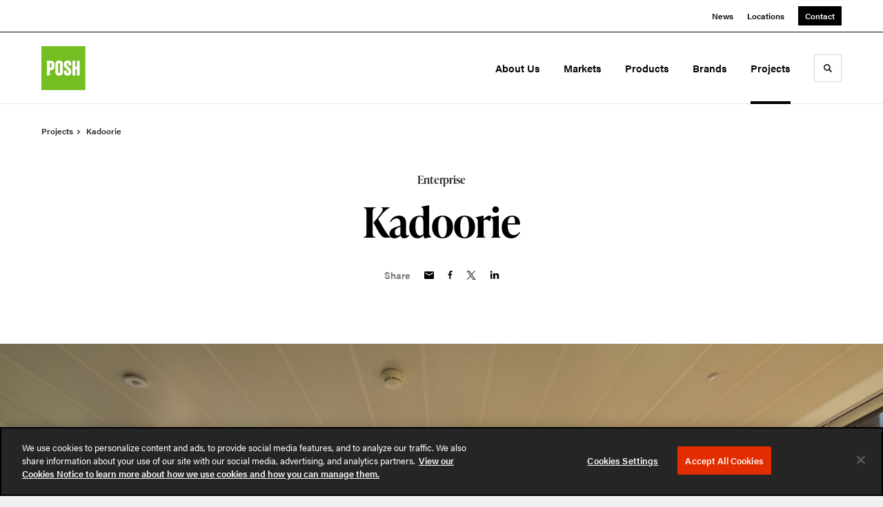

--- FILE ---
content_type: text/html; charset=utf-8
request_url: https://www.posh.com.hk/projects/kadoorie
body_size: 85485
content:





<!DOCTYPE html>
<html lang="en" class="                ">

    
    <head>

    
          

    <!-- Google Tag Manager -->
    <script>(function(w,d,s,l,i){w[l]=w[l]||[];w[l].push({'gtm.start':
    new Date().getTime(),event:'gtm.js'});var f=d.getElementsByTagName(s)[0],
    j=d.createElement(s),dl=l!='dataLayer'?'&l='+l:'';j.async=true;j.src=
    'https://www.googletagmanager.com/gtm.js?id='+i+dl+ '&gtm_auth=wHBDqGHx4loPgfoAIWBlFA&gtm_preview=env-2&gtm_cookies_win=x';f.parentNode.insertBefore(j,f);
    })(window,document,'script','dataLayer','GTM-WXHRBXZ');</script>
    <!-- End Google Tag Manager -->

    

    

<!-- Meta -->

<meta charset="UTF-8">
<meta name="viewport" content="width=device-width, initial-scale=1.0">
<meta http-equiv="X-UA-Compatible" content="ie=edge">

<meta name="keywords" content="POSH Office Systems, Hong Kong, Office Furniture, Contract Furniture, Furniture Dealer, Herman Miller"><meta name="referrer" content="no-referrer-when-downgrade"><meta name="robots" content="all"><meta content="en_US" property="og:locale"><meta content="POSH" property="og:site_name"><meta content="website" property="og:type"><meta content="https://www.posh.com.hk/projects/kadoorie" property="og:url"><meta content="Herman Miller Dealer" property="og:title"><meta content="https://hmdp-poshhk.nyc3.cdn.digitaloceanspaces.com/production/primaryImages/_1200x630_crop_center-center_82_none/DSC_0805.jpg?mtime=1680618890" property="og:image"><meta content="1200" property="og:image:width"><meta content="630" property="og:image:height"><meta content="DSC 0805" property="og:image:alt"><meta content="https://www.linkedin.com/company/millerknoll/mycompany/" property="og:see_also"><meta content="https://www.instagram.com/hermanmillerasia/" property="og:see_also"><meta content="https://www.facebook.com/HermanMillerAsiaPacific" property="og:see_also"><meta name="twitter:card" content="summary_large_image"><meta name="twitter:creator" content="@"><meta name="twitter:title" content="Herman Miller Dealer"><meta name="twitter:image" content="https://hmdp-poshhk.nyc3.cdn.digitaloceanspaces.com/production/primaryImages/_800x418_crop_center-center_82_none/DSC_0805.jpg?mtime=1680618890"><meta name="twitter:image:width" content="800"><meta name="twitter:image:height" content="418"><meta name="twitter:image:alt" content="DSC 0805">

<!-- Title -->
<title>Herman Miller Dealer | POSH</title>

          
<!-- Links -->
<link href="https://www.posh.com.hk/projects/kadoorie" rel="canonical"><link href="https://www.posh.com.hk/" rel="home"><link type="text/plain" href="https://www.posh.com.hk/humans.txt" rel="author">


<!-- Icon -->
        <link type="image/png" href="https://hmdp-poshhk.nyc3.cdn.digitaloceanspaces.com/production/company/_192x192_crop_center-center_100_none/158648/logo.png" rel="icon" sizes="192x192">
        <link type="image/png" href="https://hmdp-poshhk.nyc3.cdn.digitaloceanspaces.com/production/company/_48x48_crop_center-center_100_none/158648/logo.png" rel="icon" sizes="48x48">
        <link type="image/png" href="https://hmdp-poshhk.nyc3.cdn.digitaloceanspaces.com/production/company/_32x32_crop_center-center_100_none/158648/logo.png" rel="icon" sizes="32x32">
        <link type="image/png" href="https://hmdp-poshhk.nyc3.cdn.digitaloceanspaces.com/production/company/_16x16_crop_center-center_100_none/158648/logo.png" rel="icon" sizes="16x16">
<!-- Apple Touch Icon -->
        <link type="image/png" href="https://hmdp-poshhk.nyc3.cdn.digitaloceanspaces.com/production/company/_180x180_crop_center-center_100_none/158648/logo.png" rel="apple-touch-icon" sizes="180x180">


          
<!-- json-LD -->
<script type="application/ld+json">{"@context":"https://schema.org","@graph":[{"@type":"WebPage","author":{"@id":"https://www.posh.com.hk#identity"},"copyrightHolder":{"@id":"https://www.posh.com.hk#identity"},"copyrightYear":"2023","creator":{"@id":"https://www.posh.com.hk#creator"},"dateModified":"2025-10-16T01:02:59+08:00","datePublished":"2023-04-04T22:34:00+08:00","headline":"Herman Miller Dealer","image":{"@type":"ImageObject","url":"https://hmdp-poshhk.nyc3.cdn.digitaloceanspaces.com/production/primaryImages/_1200x630_crop_center-center_82_none/DSC_0805.jpg?mtime=1680618890"},"inLanguage":"en-us","mainEntityOfPage":"https://www.posh.com.hk/projects/kadoorie","name":"Herman Miller Dealer","publisher":{"@id":"https://www.posh.com.hk#creator"},"url":"https://www.posh.com.hk/projects/kadoorie"},{"@id":"https://www.posh.com.hk#identity","@type":"ProfessionalService","address":{"@type":"PostalAddress","addressCountry":"HK","addressLocality":"Wan Chai","addressRegion":"HK","streetAddress":"Rm 4707-13, 47/F, Hopewell Centre, 183 Queen's Road East,"},"alternateName":"POSH Office Systems","description":"As a Herman Miller owned and certified dealer, POSH Office Systems (Hong Kong) Ltd. is a leading provider of furniture solutions for the Hong Kong market, catering to commercial, education, government and healthcare environments. We are committed to providing consistent, high-quality, professional services to our international and local clients, helping them create the spaces they need to achieve and sustain business prosperity. Our services include furniture planning, project management, delivery and installation.","email":"HKSalesEnquiry@posh.com.hk","geo":{"@type":"GeoCoordinates","latitude":"22.27470430","longitude":"114.17180500"},"image":{"@type":"ImageObject","height":"600","url":"https://www.posh.com.hk/uploads/logos/POSH-Logo.png","width":"600"},"logo":{"@type":"ImageObject","height":"60","url":"https://hmdp-poshhk.nyc3.cdn.digitaloceanspaces.com/production/logos/_600x60_fit_center-center_82_none/POSH-Logo.png?mtime=1629224437","width":"60"},"name":"POSH Office Systems (HK) Ltd.","priceRange":"$$$$","sameAs":["https://www.facebook.com/HermanMillerAsiaPacific","https://www.instagram.com/hermanmillerasia/","https://www.linkedin.com/company/millerknoll/mycompany/"],"url":"https://www.posh.com.hk"},{"@id":"http://mightyinthemidwest.com#creator","@type":"LocalBusiness","address":{"@type":"PostalAddress","addressCountry":"United States","addressLocality":"Grand Rapids","addressRegion":"MI","postalCode":"49503","streetAddress":"50 Louis St NW #520"},"alternateName":"Mighty","description":"Mighty is a digital strategy, design, and technology agency. We're a team of strategists, designers, and web technologists, here to help you find clarity and craft websites and digital products that effectively connect people to meaningful content. In partnership with MillerKnoll, we've developed and operated the MillerKnoll Dealer Platform (https://mkdealerplatform.com) since 2014, a robust custom website platform for 40+ MillerKnoll contract furniture dealers.","email":"hello@mightyinthemidwest.com","founder":"Cliff Wegner","foundingDate":"2007-08-01","foundingLocation":"Grand Rapids, MI","geo":{"@type":"GeoCoordinates","latitude":"42.9637494","longitude":"-85.6724149"},"image":{"@type":"ImageObject","height":"119","url":"https://hmdp-poshhk.nyc3.cdn.digitaloceanspaces.com/production/company/Mighty-Brand-Image.png","width":"119"},"logo":{"@type":"ImageObject","height":"60","url":"https://hmdp-poshhk.nyc3.cdn.digitaloceanspaces.com/production/company/_600x60_fit_center-center_82_none/Mighty-Brand-Image.png?mtime=1680710659","width":"60"},"name":"Mighty Co.","openingHoursSpecification":[{"@type":"OpeningHoursSpecification","closes":"17:00:00","dayOfWeek":["Monday"],"opens":"09:00:00"},{"@type":"OpeningHoursSpecification","closes":"17:00:00","dayOfWeek":["Tuesday"],"opens":"09:00:00"},{"@type":"OpeningHoursSpecification","closes":"17:00:00","dayOfWeek":["Wednesday"],"opens":"09:00:00"},{"@type":"OpeningHoursSpecification","closes":"17:00:00","dayOfWeek":["Thursday"],"opens":"09:00:00"},{"@type":"OpeningHoursSpecification","closes":"17:00:00","dayOfWeek":["Friday"],"opens":"09:00:00"}],"priceRange":"$$$","telephone":"(616) 222-0778","url":"http://mightyinthemidwest.com"},{"@type":"BreadcrumbList","description":"Breadcrumbs list","itemListElement":[{"@type":"ListItem","item":"https://www.posh.com.hk/","name":"Homepage","position":1},{"@type":"ListItem","item":"https://www.posh.com.hk/projects","name":"Projects","position":2},{"@type":"ListItem","item":"https://www.posh.com.hk/projects/kadoorie","name":"Kadoorie","position":3}],"name":"Breadcrumbs"}]}</script>

          
<!-- CSS -->


                        <link rel="stylesheet" href="https://use.typekit.net/kor8pzo.css" crossorigin="anonymous">

        

        <link rel="stylesheet" href="https://www.posh.com.hk//dist/assets/millerknoll-BpA0rlRg.css">

<style>

:root {
    --abc:#FFFFFF;


}

body {
    background-color: #f1f1f1 !important;}

</style>


          
<!-- js -->




    <!-- Fathom - beautiful, simple website analytics -->
    <script src="https://cdn.usefathom.com/script.js" data-site="ULNEQVPI" data-cookieconsent="ignore" defer></script>
    <!-- / Fathom -->

        <script>window.passwordpolicy = {"showStrengthIndicator":true};</script>

    </head>

    
    <body>

    
        

        

    <!-- Google Tag Manager (noscript) -->
    <noscript><iframe src="https://www.googletagmanager.com/ns.html?id=GTM-WXHRBXZ&gtm_auth=wHBDqGHx4loPgfoAIWBlFA&gtm_preview=env-2&gtm_cookies_win=x"
    height="0" width="0" style="display:none;visibility:hidden"></iframe></noscript>
    <!-- End Google Tag Manager (noscript) -->


    
<!-- browser notifications -->

<noscript>
    <div class="o-container">
        <div class="c-noscript-notification">
            <p>
                <strong>JavaScript is not enabled!</strong>
                <br>This website requires your browser to have JavaScript enabled.
                Check <a href="http://enable-javascript.com" target="_blank" rel="noopener">enable-javascript.com</a> for instructions on how to enable JavaScript in your web browser.
            </p>
        </div>
    </div>
</noscript>

<!-- content -->

        
<nav class="c-skip-nav">

    


<a
         class="c-button || c-skip-nav__link" href="#kadoorie-page" title="Skip to Content" >

        <span class="c-button__text">Skip to Content</span>

        
</a>

    


<a
         class="c-button || c-skip-nav__link" href="#skip-to-footer" title="Skip to Footer" >

        <span class="c-button__text">Skip to Footer</span>

        
</a>

</nav>

<div class="o-site-container o-container">

        <div class="c-header__oob" data-module-sub-nav-toggle></div>
    <header class="o-header c-header">
        

<nav class="c-header__utility">
    <ul class="c-header__utility--contact">
        
                            <li>
                    


<a
         class="c-link" href="https://www.posh.com.hk/news" title="News" >

        <span class="c-link__text">News</span>

        
</a>
                </li>
            
        
                            <li>
                    


<a
         class="c-link" href="https://www.posh.com.hk/locations" title="Locations" >

        <span class="c-link__text">Locations</span>

        
</a>
                </li>
            
        
                            <li>
                    


<a
         class="c-button || -is-color-primary -is-small" href="https://www.posh.com.hk/contact" title="Contact" >

        <span class="c-button__text">Contact</span>

        
</a>
                </li>
            
            </ul>
</nav>

        
<div class="c-header__elements">

        
        <a href="/" title="POSH Office Systems (HK) Ltd." class="c-header__logo">
        
<img  src="https://hmdp-poshhk.nyc3.cdn.digitaloceanspaces.com/production/company/logo.svg" alt="POSH Office Systems (HK) Ltd." draggable="false" />
    </a>

            
                
                    
        
        <nav class="c-header__navigation -is-right-aligned">

                <ul class="js-sub-nav">

            
                                                                
                                                                                                                    
                                                                                                                                                                                                                                                                                                        
                
                <li class="">
                    


<a
         class="c-link -is-caret--right || c-header__navigation-link js-sub-nav" href="https://www.posh.com.hk/about" title="About Us"  data-module-sub-nav-toggle data-menu-target=about >

        <span class="c-link__text">About Us</span>

                <svg width="4" height="7" fill="currentColor" class="" enable-background="new 0 0 4 7" viewBox="0 0 4 7" xmlns="http://www.w3.org/2000/svg"><path clip-rule="evenodd" d="m0 5.9.9 1.1 3.1-3.5-3.1-3.5-.9 1.1 2.2 2.4z" fill-rule="evenodd"/></svg>
    
</a>
                </li>

            
                                                                
                                                                                                                    
                                                                                                                                                                                                                                                                                                        
                
                <li class="">
                    


<a
         class="c-link -is-caret--right || c-header__navigation-link js-sub-nav" href="https://www.posh.com.hk/markets" title="Markets"  data-module-sub-nav-toggle data-menu-target=markets >

        <span class="c-link__text">Markets</span>

                <svg width="4" height="7" fill="currentColor" class="" enable-background="new 0 0 4 7" viewBox="0 0 4 7" xmlns="http://www.w3.org/2000/svg"><path clip-rule="evenodd" d="m0 5.9.9 1.1 3.1-3.5-3.1-3.5-.9 1.1 2.2 2.4z" fill-rule="evenodd"/></svg>
    
</a>
                </li>

            
                                                                
                                                                            
                
                <li class="">
                    


<a
         class="c-link -is-caret--right || c-header__navigation-link js-sub-nav" href="https://www.posh.com.hk/products" title="Products"  data-module-sub-nav-toggle data-menu-target=products >

        <span class="c-link__text">Products</span>

                <svg width="4" height="7" fill="currentColor" class="" enable-background="new 0 0 4 7" viewBox="0 0 4 7" xmlns="http://www.w3.org/2000/svg"><path clip-rule="evenodd" d="m0 5.9.9 1.1 3.1-3.5-3.1-3.5-.9 1.1 2.2 2.4z" fill-rule="evenodd"/></svg>
    
</a>
                </li>

            
                                                                
                                                                            
                
                <li class="">
                    


<a
         class="c-link || c-header__navigation-link" href="https://www.posh.com.hk/brands" title="Brands" >

        <span class="c-link__text">Brands</span>

        
</a>
                </li>

            
                                                                
                                                                            
                
                <li class="-is-last-desktop">
                    


<a
         class="c-link -is-caret--right || c-header__navigation-link js-sub-nav -is-active" href="https://www.posh.com.hk/projects" title="Projects"  data-module-sub-nav-toggle data-menu-target=projects >

        <span class="c-link__text">Projects</span>

                <svg width="4" height="7" fill="currentColor" class="" enable-background="new 0 0 4 7" viewBox="0 0 4 7" xmlns="http://www.w3.org/2000/svg"><path clip-rule="evenodd" d="m0 5.9.9 1.1 3.1-3.5-3.1-3.5-.9 1.1 2.2 2.4z" fill-rule="evenodd"/></svg>
    
</a>
                </li>

            
                        
                <li class="-is-mobile-only">
                    


<a
         class="c-link || c-header__navigation-link" href="https://www.posh.com.hk/news" title="News" >

        <span class="c-link__text">News</span>

        
</a>
                </li>

            
                <li class="-is-mobile-only">
                    


<a
         class="c-link || c-header__navigation-link" href="https://www.posh.com.hk/locations" title="Locations" >

        <span class="c-link__text">Locations</span>

        
</a>
                </li>

            
                <li class="-is-mobile-only">
                    


<a
         class="c-link || c-header__navigation-link" href="https://www.posh.com.hk/contact" title="Contact" >

        <span class="c-link__text">Contact</span>

        
</a>
                </li>

            
        </ul>
    </nav>

        <div class="c-header__search-frame">
        <button
        class="c-header__search-toggle"
        data-module-search-toggle
        data-module-sub-nav-toggle
        aria-label="Toggle Search"
        title="Toggle Search"
        aria-labelledby="search-toggle-label">
            <span class="sr-only" id="search-toggle-label">Toggle search</span>
            <svg width="16" height="16" fill="currentColor" class="-search" viewBox="0 0 16 16" xmlns="http://www.w3.org/2000/svg"><path d="m15.78 13.84-3.78-3.84a6.3 6.3 0 0 0 1-3.5 6.35 6.35 0 0 0 -.87-3.27 6.67 6.67 0 0 0 -2.36-2.36 6.35 6.35 0 0 0 -3.27-.87 6.35 6.35 0 0 0 -3.27.87 6.67 6.67 0 0 0 -2.36 2.36 6.35 6.35 0 0 0 -.87 3.27 6.35 6.35 0 0 0 .87 3.27 6.67 6.67 0 0 0 2.36 2.36 6.35 6.35 0 0 0 3.27.87 6.3 6.3 0 0 0 3.5-1l3.81 3.81a.76.76 0 0 0 1.07 0l.87-.87a.76.76 0 0 0 0-1.07zm-5.78-5.32a4.11 4.11 0 1 1 .53-2 4 4 0 0 1 -.53 2z"/></svg>
            <svg width="16" height="16" fill="currentColor" class="-close" enable-background="new 0 0 16 16" viewBox="0 0 16 16" xmlns="http://www.w3.org/2000/svg"><path clip-rule="evenodd" d="m16 1.3-1.3-1.3-6.7 6.7-6.7-6.7-1.3 1.3 6.7 6.7-6.7 6.7 1.3 1.3 6.7-6.7 6.7 6.7 1.3-1.3-6.7-6.7z" fill-rule="evenodd"/></svg>
        </button>
    </div>

        <div class="c-header__search">
        <form action="/search" method="get">
            <label>
                <span class="u-screen-reader-text">Search Input</span>
                <input type="text" value="" class="c-header__search-field" name="q" placeholder="Search" />
            </label>
            <button class="c-header__search-submit">
                <span>Search</span>
                <svg width="16" height="16" fill="currentColor" class="" viewBox="0 0 16 16" xmlns="http://www.w3.org/2000/svg"><path d="m15.78 13.84-3.78-3.84a6.3 6.3 0 0 0 1-3.5 6.35 6.35 0 0 0 -.87-3.27 6.67 6.67 0 0 0 -2.36-2.36 6.35 6.35 0 0 0 -3.27-.87 6.35 6.35 0 0 0 -3.27.87 6.67 6.67 0 0 0 -2.36 2.36 6.35 6.35 0 0 0 -.87 3.27 6.35 6.35 0 0 0 .87 3.27 6.67 6.67 0 0 0 2.36 2.36 6.35 6.35 0 0 0 3.27.87 6.3 6.3 0 0 0 3.5-1l3.81 3.81a.76.76 0 0 0 1.07 0l.87-.87a.76.76 0 0 0 0-1.07zm-5.78-5.32a4.11 4.11 0 1 1 .53-2 4 4 0 0 1 -.53 2z"/></svg>
            </button>
        </form>
    </div>

        <button class="c-header__burger" data-module-nav-toggle data-module-sub-nav-toggle>
        <svg width="21" height="14" fill="currentColor" class="-burger" enable-background="new 0 0 21 14" viewBox="0 0 21 14" xmlns="http://www.w3.org/2000/svg"><path clip-rule="evenodd" d="m0 14h21v-2.3h-21zm0-5.8h21v-2.4h-21zm0-8.2v2.3h21v-2.3z" fill-rule="evenodd"/></svg>
        <svg width="16" height="16" fill="currentColor" class="-close" enable-background="new 0 0 16 16" viewBox="0 0 16 16" xmlns="http://www.w3.org/2000/svg"><path clip-rule="evenodd" d="m16 1.3-1.3-1.3-6.7 6.7-6.7-6.7-1.3 1.3 6.7 6.7-6.7 6.7 1.3 1.3 6.7-6.7 6.7 6.7 1.3-1.3-6.7-6.7z" fill-rule="evenodd"/></svg>
    </button>

        
                            <div class="c-header__sub-nav js-sub-nav" id="aboutSubNav">
            <div class="c-header__sub-thumbnails js-sub-nav">
                <ul>

                    
                    <li class="-is-mobile-only">
                        <button class="c-header__sub-title" data-module-sub-nav-toggle>
                            <svg width="4" height="7" fill="currentColor" class="" enable-background="new 0 0 4 7" viewBox="0 0 4 7" xmlns="http://www.w3.org/2000/svg"><path clip-rule="evenodd" d="m4 1.1-.9-1.1-3.1 3.5 3.1 3.5.9-1.1-2.2-2.4z" fill-rule="evenodd"/></svg>
                            <span>About Us</span>
                        </button>
                    </li>

                    
                                                                                                                                                                <li >
                                    <a href="https://www.posh.com.hk/about/our-company" title="Our Company" class="c-header__sub-link">
                                        


    
    




<picture>
                <source media="(max-width: 320px)" srcset="https://hmdp-poshhk.nyc3.cdn.digitaloceanspaces.com/production/primaryImages/_640x480_crop_center-center_61_line/Our-Space_5_2023-08-18-083154_mngt.jpg 640w" />
            <source media="(max-width: 768px)" srcset="https://hmdp-poshhk.nyc3.cdn.digitaloceanspaces.com/production/primaryImages/_1536x1152_crop_center-center_61_line/Our-Space_5_2023-08-18-083154_mngt.jpg 1536w" />
            <source media="(max-width: 1600px)" srcset="https://hmdp-poshhk.nyc3.cdn.digitaloceanspaces.com/production/primaryImages/_1600x1200_crop_center-center_82_line/Our-Space_5_2023-08-18-083154_mngt.jpg 1600w" />
        <!-- img tag for browsers that do not support picture element -->
    <img  src="data:image/svg+xml,%3Csvg%20xmlns=%27http://www.w3.org/2000/svg%27%20width=%271600%27%20height=%271200%27%20style=%27background:%23CCC%27%20/%3E" srcset="https://hmdp-poshhk.nyc3.cdn.digitaloceanspaces.com/production/primaryImages/_1600x1200_crop_center-center_82_line/Our-Space_5_2023-08-18-083154_mngt.jpg 1600w, https://hmdp-poshhk.nyc3.cdn.digitaloceanspaces.com/production/primaryImages/_1536x1152_crop_center-center_61_line/Our-Space_5_2023-08-18-083154_mngt.jpg 1536w, https://hmdp-poshhk.nyc3.cdn.digitaloceanspaces.com/production/primaryImages/_640x480_crop_center-center_61_line/Our-Space_5_2023-08-18-083154_mngt.jpg 640w" width="1600" alt="About Us Our Company" sizes="100vw" draggable="false" loading="lazy" />
</picture>


                                        <span>Our Company</span>
                                    </a>
                                </li>
                            
                                                                                                                                                                <li >
                                    <a href="https://www.posh.com.hk/about/our-team" title="Our Team" class="c-header__sub-link">
                                        


    
    




<picture>
                <source media="(max-width: 320px)" srcset="https://hmdp-poshhk.nyc3.cdn.digitaloceanspaces.com/production/primaryImages/_640x480_crop_center-center_61_line/POSH-Team-Photo.jpg 640w" />
            <source media="(max-width: 768px)" srcset="https://hmdp-poshhk.nyc3.cdn.digitaloceanspaces.com/production/primaryImages/_1536x1152_crop_center-center_61_line/POSH-Team-Photo.jpg 1536w" />
            <source media="(max-width: 1600px)" srcset="https://hmdp-poshhk.nyc3.cdn.digitaloceanspaces.com/production/primaryImages/_1600x1200_crop_center-center_82_line/POSH-Team-Photo.jpg 1600w" />
        <!-- img tag for browsers that do not support picture element -->
    <img  src="data:image/svg+xml,%3Csvg%20xmlns=%27http://www.w3.org/2000/svg%27%20width=%271600%27%20height=%271200%27%20style=%27background:%23CCC%27%20/%3E" srcset="https://hmdp-poshhk.nyc3.cdn.digitaloceanspaces.com/production/primaryImages/_1600x1200_crop_center-center_82_line/POSH-Team-Photo.jpg 1600w, https://hmdp-poshhk.nyc3.cdn.digitaloceanspaces.com/production/primaryImages/_1536x1152_crop_center-center_61_line/POSH-Team-Photo.jpg 1536w, https://hmdp-poshhk.nyc3.cdn.digitaloceanspaces.com/production/primaryImages/_640x480_crop_center-center_61_line/POSH-Team-Photo.jpg 640w" width="1600" alt="POSH Team Photo" sizes="100vw" draggable="false" loading="lazy" />
</picture>


                                        <span>Our Team</span>
                                    </a>
                                </li>
                            
                                                                                                                                                                <li >
                                    <a href="https://www.posh.com.hk/about/our-space" title="Our Space" class="c-header__sub-link">
                                        


    
    




<picture>
                <source media="(max-width: 320px)" srcset="https://hmdp-poshhk.nyc3.cdn.digitaloceanspaces.com/production/primaryImages/_640x480_crop_center-center_61_line/Our_Space_1.jpg 640w" />
            <source media="(max-width: 768px)" srcset="https://hmdp-poshhk.nyc3.cdn.digitaloceanspaces.com/production/primaryImages/_1536x1152_crop_center-center_61_line/Our_Space_1.jpg 1536w" />
            <source media="(max-width: 1600px)" srcset="https://hmdp-poshhk.nyc3.cdn.digitaloceanspaces.com/production/primaryImages/_1600x1200_crop_center-center_82_line/Our_Space_1.jpg 1600w" />
        <!-- img tag for browsers that do not support picture element -->
    <img  src="data:image/svg+xml,%3Csvg%20xmlns=%27http://www.w3.org/2000/svg%27%20width=%271600%27%20height=%271200%27%20style=%27background:%23CCC%27%20/%3E" srcset="https://hmdp-poshhk.nyc3.cdn.digitaloceanspaces.com/production/primaryImages/_1600x1200_crop_center-center_82_line/Our_Space_1.jpg 1600w, https://hmdp-poshhk.nyc3.cdn.digitaloceanspaces.com/production/primaryImages/_1536x1152_crop_center-center_61_line/Our_Space_1.jpg 1536w, https://hmdp-poshhk.nyc3.cdn.digitaloceanspaces.com/production/primaryImages/_640x480_crop_center-center_61_line/Our_Space_1.jpg 640w" width="1600" alt="Our Space 1" sizes="100vw" draggable="false" loading="lazy" />
</picture>


                                        <span>Our Space</span>
                                    </a>
                                </li>
                            
                                                                                                                                                                <li >
                                    <a href="https://www.posh.com.hk/about/our-service" title="Our Service" class="c-header__sub-link">
                                        


    
    




<picture>
                <source media="(max-width: 320px)" srcset="https://hmdp-poshhk.nyc3.cdn.digitaloceanspaces.com/production/primaryImages/_640x480_crop_center-center_61_line/Our-Space_1_2023-08-18-084548_hone.jpg 640w" />
            <source media="(max-width: 768px)" srcset="https://hmdp-poshhk.nyc3.cdn.digitaloceanspaces.com/production/primaryImages/_1536x1152_crop_center-center_61_line/Our-Space_1_2023-08-18-084548_hone.jpg 1536w" />
            <source media="(max-width: 1600px)" srcset="https://hmdp-poshhk.nyc3.cdn.digitaloceanspaces.com/production/primaryImages/_1600x1200_crop_center-center_82_line/Our-Space_1_2023-08-18-084548_hone.jpg 1600w" />
        <!-- img tag for browsers that do not support picture element -->
    <img  src="data:image/svg+xml,%3Csvg%20xmlns=%27http://www.w3.org/2000/svg%27%20width=%271600%27%20height=%271200%27%20style=%27background:%23CCC%27%20/%3E" srcset="https://hmdp-poshhk.nyc3.cdn.digitaloceanspaces.com/production/primaryImages/_1600x1200_crop_center-center_82_line/Our-Space_1_2023-08-18-084548_hone.jpg 1600w, https://hmdp-poshhk.nyc3.cdn.digitaloceanspaces.com/production/primaryImages/_1536x1152_crop_center-center_61_line/Our-Space_1_2023-08-18-084548_hone.jpg 1536w, https://hmdp-poshhk.nyc3.cdn.digitaloceanspaces.com/production/primaryImages/_640x480_crop_center-center_61_line/Our-Space_1_2023-08-18-084548_hone.jpg 640w" width="1600" alt="About Us Our Service" sizes="100vw" draggable="false" loading="lazy" />
</picture>


                                        <span>Our Service</span>
                                    </a>
                                </li>
                            
                    
                    <li class="-is-view-all">
                        


<a
         class="c-link -is-cta-arrow--right || c-cta -is-color-primary -has-arrow" href="https://www.posh.com.hk/about" title="About Us" >

        <span class="c-link__text">About Us</span>

                <svg class="c-cta__arrow" width="17" height="10" fill="currentColor" enable-background="new 0 0 17 10" viewBox="0 0 17 10" xmlns="http://www.w3.org/2000/svg"><path clip-rule="evenodd" d="m0 3.9h13l-2.4-2.4 1.5-1.5 4.9 5-4.9 5-1.5-1.5 2.4-2.4h-13z" fill-rule="evenodd"/></svg>
    
</a>
                    </li>
                </ul>
            </div>
        </div>

                        
        
                        
        
                        
        
                        
        
                        
        
        
    
                            <div class="c-header__sub-nav js-sub-nav" id="marketsSubNav">
            <div class="c-header__sub-thumbnails js-sub-nav">
                <ul>

                    
                    <li class="-is-mobile-only">
                        <button class="c-header__sub-title" data-module-sub-nav-toggle>
                            <svg width="4" height="7" fill="currentColor" class="" enable-background="new 0 0 4 7" viewBox="0 0 4 7" xmlns="http://www.w3.org/2000/svg"><path clip-rule="evenodd" d="m4 1.1-.9-1.1-3.1 3.5 3.1 3.5.9-1.1-2.2-2.4z" fill-rule="evenodd"/></svg>
                            <span>Markets</span>
                        </button>
                    </li>

                    
                                            
                                                                                                                    <li >
                                    <a href="https://www.posh.com.hk/markets/commercial" title="Commercial" class="c-header__sub-link">
                                        


    
    




<picture>
                <source media="(max-width: 320px)" srcset="https://hmdp-poshhk.nyc3.cdn.digitaloceanspaces.com/production/primaryImages/_640x480_crop_center-center_61_line/Markets-Commercial-Hero.jpg 640w" />
            <source media="(max-width: 768px)" srcset="https://hmdp-poshhk.nyc3.cdn.digitaloceanspaces.com/production/primaryImages/_1536x1152_crop_center-center_61_line/Markets-Commercial-Hero.jpg 1536w" />
            <source media="(max-width: 1600px)" srcset="https://hmdp-poshhk.nyc3.cdn.digitaloceanspaces.com/production/primaryImages/_1600x1200_crop_center-center_82_line/Markets-Commercial-Hero.jpg 1600w" />
        <!-- img tag for browsers that do not support picture element -->
    <img  src="data:image/svg+xml,%3Csvg%20xmlns=%27http://www.w3.org/2000/svg%27%20width=%271600%27%20height=%271200%27%20style=%27background:%23CCC%27%20/%3E" srcset="https://hmdp-poshhk.nyc3.cdn.digitaloceanspaces.com/production/primaryImages/_1600x1200_crop_center-center_82_line/Markets-Commercial-Hero.jpg 1600w, https://hmdp-poshhk.nyc3.cdn.digitaloceanspaces.com/production/primaryImages/_1536x1152_crop_center-center_61_line/Markets-Commercial-Hero.jpg 1536w, https://hmdp-poshhk.nyc3.cdn.digitaloceanspaces.com/production/primaryImages/_640x480_crop_center-center_61_line/Markets-Commercial-Hero.jpg 640w" width="1600" alt="Markets Commercial Hero" sizes="100vw" draggable="false" loading="lazy" />
</picture>


                                        <span>Commercial</span>
                                    </a>
                                </li>
                            
                                            
                                                                                                                    <li >
                                    <a href="https://www.posh.com.hk/markets/healthcare" title="Healthcare" class="c-header__sub-link">
                                        


    
    




<picture>
                <source media="(max-width: 320px)" srcset="https://hmdp-poshhk.nyc3.cdn.digitaloceanspaces.com/production/primaryImages/_640x480_crop_center-center_61_line/Markets-Healthcare-Hero.jpg 640w" />
            <source media="(max-width: 768px)" srcset="https://hmdp-poshhk.nyc3.cdn.digitaloceanspaces.com/production/primaryImages/_1536x1152_crop_center-center_61_line/Markets-Healthcare-Hero.jpg 1536w" />
            <source media="(max-width: 1600px)" srcset="https://hmdp-poshhk.nyc3.cdn.digitaloceanspaces.com/production/primaryImages/_1600x1200_crop_center-center_82_line/Markets-Healthcare-Hero.jpg 1600w" />
        <!-- img tag for browsers that do not support picture element -->
    <img  src="data:image/svg+xml,%3Csvg%20xmlns=%27http://www.w3.org/2000/svg%27%20width=%271600%27%20height=%271200%27%20style=%27background:%23CCC%27%20/%3E" srcset="https://hmdp-poshhk.nyc3.cdn.digitaloceanspaces.com/production/primaryImages/_1600x1200_crop_center-center_82_line/Markets-Healthcare-Hero.jpg 1600w, https://hmdp-poshhk.nyc3.cdn.digitaloceanspaces.com/production/primaryImages/_1536x1152_crop_center-center_61_line/Markets-Healthcare-Hero.jpg 1536w, https://hmdp-poshhk.nyc3.cdn.digitaloceanspaces.com/production/primaryImages/_640x480_crop_center-center_61_line/Markets-Healthcare-Hero.jpg 640w" width="1600" alt="Markets Healthcare Hero" sizes="100vw" draggable="false" loading="lazy" />
</picture>


                                        <span>Healthcare</span>
                                    </a>
                                </li>
                            
                                            
                                                                                                                    <li >
                                    <a href="https://www.posh.com.hk/markets/education" title="Education" class="c-header__sub-link">
                                        


    
    




<picture>
                <source media="(max-width: 320px)" srcset="https://hmdp-poshhk.nyc3.cdn.digitaloceanspaces.com/production/primaryImages/_640x480_crop_center-center_61_line/Markets-Education-Hero.jpg 640w" />
            <source media="(max-width: 768px)" srcset="https://hmdp-poshhk.nyc3.cdn.digitaloceanspaces.com/production/primaryImages/_1536x1152_crop_center-center_61_line/Markets-Education-Hero.jpg 1536w" />
            <source media="(max-width: 1600px)" srcset="https://hmdp-poshhk.nyc3.cdn.digitaloceanspaces.com/production/primaryImages/_1600x1200_crop_center-center_82_line/Markets-Education-Hero.jpg 1600w" />
        <!-- img tag for browsers that do not support picture element -->
    <img  src="data:image/svg+xml,%3Csvg%20xmlns=%27http://www.w3.org/2000/svg%27%20width=%271600%27%20height=%271200%27%20style=%27background:%23CCC%27%20/%3E" srcset="https://hmdp-poshhk.nyc3.cdn.digitaloceanspaces.com/production/primaryImages/_1600x1200_crop_center-center_82_line/Markets-Education-Hero.jpg 1600w, https://hmdp-poshhk.nyc3.cdn.digitaloceanspaces.com/production/primaryImages/_1536x1152_crop_center-center_61_line/Markets-Education-Hero.jpg 1536w, https://hmdp-poshhk.nyc3.cdn.digitaloceanspaces.com/production/primaryImages/_640x480_crop_center-center_61_line/Markets-Education-Hero.jpg 640w" width="1600" alt="Markets Education Hero" sizes="100vw" draggable="false" loading="lazy" />
</picture>


                                        <span>Education</span>
                                    </a>
                                </li>
                            
                                            
                                                                                                                    <li >
                                    <a href="https://www.posh.com.hk/markets/government" title="Government" class="c-header__sub-link">
                                        


    
    




<picture>
                <source media="(max-width: 320px)" srcset="https://hmdp-poshhk.nyc3.cdn.digitaloceanspaces.com/production/primaryImages/_640x480_crop_center-center_61_line/Markets-Government-Hero-1.jpg 640w" />
            <source media="(max-width: 768px)" srcset="https://hmdp-poshhk.nyc3.cdn.digitaloceanspaces.com/production/primaryImages/_1536x1152_crop_center-center_61_line/Markets-Government-Hero-1.jpg 1536w" />
            <source media="(max-width: 1600px)" srcset="https://hmdp-poshhk.nyc3.cdn.digitaloceanspaces.com/production/primaryImages/_1600x1200_crop_center-center_82_line/Markets-Government-Hero-1.jpg 1600w" />
        <!-- img tag for browsers that do not support picture element -->
    <img  src="data:image/svg+xml,%3Csvg%20xmlns=%27http://www.w3.org/2000/svg%27%20width=%271600%27%20height=%271200%27%20style=%27background:%23CCC%27%20/%3E" srcset="https://hmdp-poshhk.nyc3.cdn.digitaloceanspaces.com/production/primaryImages/_1600x1200_crop_center-center_82_line/Markets-Government-Hero-1.jpg 1600w, https://hmdp-poshhk.nyc3.cdn.digitaloceanspaces.com/production/primaryImages/_1536x1152_crop_center-center_61_line/Markets-Government-Hero-1.jpg 1536w, https://hmdp-poshhk.nyc3.cdn.digitaloceanspaces.com/production/primaryImages/_640x480_crop_center-center_61_line/Markets-Government-Hero-1.jpg 640w" width="1600" alt="Markets Government Hero 1" sizes="100vw" draggable="false" loading="lazy" />
</picture>


                                        <span>Government</span>
                                    </a>
                                </li>
                            
                    
                    <li class="-is-view-all">
                        


<a
         class="c-link -is-cta-arrow--right || c-cta -is-color-primary -has-arrow" href="https://www.posh.com.hk/markets" title="All Markets" >

        <span class="c-link__text">All Markets</span>

                <svg class="c-cta__arrow" width="17" height="10" fill="currentColor" enable-background="new 0 0 17 10" viewBox="0 0 17 10" xmlns="http://www.w3.org/2000/svg"><path clip-rule="evenodd" d="m0 3.9h13l-2.4-2.4 1.5-1.5 4.9 5-4.9 5-1.5-1.5 2.4-2.4h-13z" fill-rule="evenodd"/></svg>
    
</a>
                    </li>
                </ul>
            </div>
        </div>


                        
        
                        
        
                        
        
                        
        
                        
        

        
    
                            <div class="c-header__sub-nav js-sub-nav" id="productsSubNav">
            <div class="c-header__sub-products js-sub-nav">
                <ul class="-is-root">
                    <li class="-is-root-element -is-mobile-only">
                        <button class="c-header__sub-title" data-module-sub-nav-toggle>
                            <svg width="4" height="7" fill="currentColor" class="" enable-background="new 0 0 4 7" viewBox="0 0 4 7" xmlns="http://www.w3.org/2000/svg"><path clip-rule="evenodd" d="m4 1.1-.9-1.1-3.1 3.5 3.1 3.5.9-1.1-2.2-2.4z" fill-rule="evenodd"/></svg>
                            <span>Products</span>
                        </button>
                    </li>
                    <li class="-is-root-element">
                        <ul class="-is-secondary">
                            <li class="-is-secondary-element -is-secondary-headline">
                                <span class="c-header__sub-list-title">Browse By Category</span>
                            </li>
                            <li class="-is-secondary-element">
                                
                                                                                                        <ul class="-is-tertiary">
                                                                                    <li>
                                                


<a
         class="c-link || c-header__sub-link" href="/products?category=storage" title="Storage" >

        <span class="c-link__text">Storage</span>

        
</a>
                                            </li>
                                                                                    <li>
                                                


<a
         class="c-link || c-header__sub-link" href="/products?category=seating" title="Seating" >

        <span class="c-link__text">Seating</span>

        
</a>
                                            </li>
                                                                                    <li>
                                                


<a
         class="c-link || c-header__sub-link" href="/products?category=accessories" title="Accessories" >

        <span class="c-link__text">Accessories</span>

        
</a>
                                            </li>
                                                                                    <li>
                                                


<a
         class="c-link || c-header__sub-link" href="/products?category=tables" title="Tables" >

        <span class="c-link__text">Tables</span>

        
</a>
                                            </li>
                                                                            </ul>
                                                                        <ul class="-is-tertiary">
                                                                                    <li>
                                                


<a
         class="c-link || c-header__sub-link" href="/products?category=desks-and-workspaces" title="Desks and Workspaces" >

        <span class="c-link__text">Desks and Workspaces</span>

        
</a>
                                            </li>
                                                                                    <li>
                                                


<a
         class="c-link || c-header__sub-link" href="/products?category=space-division" title="Space Division" >

        <span class="c-link__text">Space Division</span>

        
</a>
                                            </li>
                                                                                    <li>
                                                


<a
         class="c-link || c-header__sub-link" href="/products?category=healthcare" title="Healthcare" >

        <span class="c-link__text">Healthcare</span>

        
</a>
                                            </li>
                                                                            </ul>
                                                                    
                            </li>
                        </ul>

                        <ul class="-is-secondary">
                            <li class="-is-secondary-element -is-secondary-headline">
                                <span class="c-header__sub-list-title">Browse By Brand</span>
                            </li>
                            <li class="-is-secondary-element">

                                                                
                                
                                                                        <ul class="-is-tertiary">
                                                                                    <li>
                                                


<a
         class="c-link || c-header__sub-link" href="/products?brand=herman-miller" title="Herman Miller" >

        <span class="c-link__text">Herman Miller</span>

        
</a>
                                            </li>
                                                                                    <li>
                                                


<a
         class="c-link || c-header__sub-link" href="/products?brand=naughtone" title="NaughtOne" >

        <span class="c-link__text">NaughtOne</span>

        
</a>
                                            </li>
                                                                            </ul>
                                                                        <ul class="-is-tertiary">
                                                                                    <li>
                                                


<a
         class="c-link || c-header__sub-link" href="/products?brand=geiger" title="Geiger" >

        <span class="c-link__text">Geiger</span>

        
</a>
                                            </li>
                                                                            </ul>
                                    
                                
                            </li>
                        </ul>

                        <ul class="-is-secondary -is-hidden-mobile">
                            <li class="-is-secondary-element -is-view-all">
                                


<a
         class="c-link -is-cta-arrow--right || c-cta -is-color-primary -has-arrow" href="/products" title="All Products" >

        <span class="c-link__text">All Products</span>

                <svg class="c-cta__arrow" width="17" height="10" fill="currentColor" enable-background="new 0 0 17 10" viewBox="0 0 17 10" xmlns="http://www.w3.org/2000/svg"><path clip-rule="evenodd" d="m0 3.9h13l-2.4-2.4 1.5-1.5 4.9 5-4.9 5-1.5-1.5 2.4-2.4h-13z" fill-rule="evenodd"/></svg>
    
</a>
                            </li>
                        </ul>

                    </li>
                </ul>
            </div>
        </div>


        
    
    
    
    
                            <div class="c-header__sub-nav js-sub-nav" id="projectsSubNav">
            <div class="c-header__sub-projects js-sub-nav">
                <ul>

                    
                    <li class="-is-mobile-only">
                        <button class="c-header__sub-title" data-module-sub-nav-toggle>
                            <svg width="4" height="7" fill="currentColor" class="" enable-background="new 0 0 4 7" viewBox="0 0 4 7" xmlns="http://www.w3.org/2000/svg"><path clip-rule="evenodd" d="m4 1.1-.9-1.1-3.1 3.5 3.1 3.5.9-1.1-2.2-2.4z" fill-rule="evenodd"/></svg>
                            <span>Projects</span>
                        </button>
                    </li>

                    
                                        
                    
                    <li>
                        <ul class="c-header__sub-list">
                            <li class="c-header__sub-list-title">
                                


<a
         class="c-link || c-header__sub-title-link" href="/projects?category=investment" title="Banking &amp; Finance" >

        <span class="c-link__text">Banking &amp; Finance</span>

        
</a>
                            </li>

                                                        <li>
                                


<a
         class="c-link || c-header__sub-link" href="https://www.posh.com.hk/projects/pag-investment" title="PAG Investment" >

        <span class="c-link__text">PAG Investment</span>

        
</a>
                            </li>
                                                        <li>
                                


<a
         class="c-link || c-header__sub-link" href="https://www.posh.com.hk/projects/allianz-global-investors" title="Allianz Global Investors" >

        <span class="c-link__text">Allianz Global Investors</span>

        
</a>
                            </li>
                                                        <li>
                                


<a
         class="c-link || c-header__sub-link" href="https://www.posh.com.hk/projects/clsa" title="CLSA" >

        <span class="c-link__text">CLSA</span>

        
</a>
                            </li>
                                                        <li>
                                


<a
         class="c-link || c-header__sub-link" href="https://www.posh.com.hk/projects/royal-bank-of-canada" title="Royal Bank of Canada" >

        <span class="c-link__text">Royal Bank of Canada</span>

        
</a>
                            </li>
                                                        <li>
                                


<a
         class="c-link || c-header__sub-link" href="https://www.posh.com.hk/projects/jefferies" title="Jefferies" >

        <span class="c-link__text">Jefferies</span>

        
</a>
                            </li>
                            
                        </ul>
                    </li>

                    
                                        
                    
                    <li>
                        <ul class="c-header__sub-list">
                            <li class="c-header__sub-list-title">
                                


<a
         class="c-link || c-header__sub-title-link" href="/projects?category=consumer-goods" title="Consumer Goods" >

        <span class="c-link__text">Consumer Goods</span>

        
</a>
                            </li>

                                                        <li>
                                


<a
         class="c-link || c-header__sub-link" href="https://www.posh.com.hk/projects/adidas" title="Adidas" >

        <span class="c-link__text">Adidas</span>

        
</a>
                            </li>
                                                        <li>
                                


<a
         class="c-link || c-header__sub-link" href="https://www.posh.com.hk/projects/coca-cola" title="Coca-Cola, Hong Kong" >

        <span class="c-link__text">Coca-Cola, Hong Kong</span>

        
</a>
                            </li>
                                                        <li>
                                


<a
         class="c-link || c-header__sub-link" href="https://www.posh.com.hk/projects/loreal-hong-kong-ltd" title="L’Oreal Hong Kong" >

        <span class="c-link__text">L’Oreal Hong Kong</span>

        
</a>
                            </li>
                                                        <li>
                                


<a
         class="c-link || c-header__sub-link" href="https://www.posh.com.hk/projects/3m" title="3M" >

        <span class="c-link__text">3M</span>

        
</a>
                            </li>
                                                        <li>
                                


<a
         class="c-link || c-header__sub-link" href="https://www.posh.com.hk/projects/chanel" title="Chanel" >

        <span class="c-link__text">Chanel</span>

        
</a>
                            </li>
                            
                        </ul>
                    </li>

                    
                                        
                    
                    <li>
                        <ul class="c-header__sub-list">
                            <li class="c-header__sub-list-title">
                                


<a
         class="c-link || c-header__sub-title-link" href="/projects?category=technology" title="Technology" >

        <span class="c-link__text">Technology</span>

        
</a>
                            </li>

                                                        <li>
                                


<a
         class="c-link || c-header__sub-link" href="https://www.posh.com.hk/projects/facebook-2" title="Facebook" >

        <span class="c-link__text">Facebook</span>

        
</a>
                            </li>
                                                        <li>
                                


<a
         class="c-link || c-header__sub-link" href="https://www.posh.com.hk/projects/apple" title="Apple" >

        <span class="c-link__text">Apple</span>

        
</a>
                            </li>
                                                        <li>
                                


<a
         class="c-link || c-header__sub-link" href="https://www.posh.com.hk/projects/verizon" title="Verizon" >

        <span class="c-link__text">Verizon</span>

        
</a>
                            </li>
                                                        <li>
                                


<a
         class="c-link || c-header__sub-link" href="https://www.posh.com.hk/projects/magic-aim-2" title="Magic Aim" >

        <span class="c-link__text">Magic Aim</span>

        
</a>
                            </li>
                                                        <li>
                                


<a
         class="c-link || c-header__sub-link" href="https://www.posh.com.hk/projects/te-connectivity" title="TE Connectivity" >

        <span class="c-link__text">TE Connectivity</span>

        
</a>
                            </li>
                            
                        </ul>
                    </li>

                    
                                        
                    
                    <li>
                        <ul class="c-header__sub-list">
                            <li class="c-header__sub-list-title">
                                


<a
         class="c-link || c-header__sub-title-link" href="/projects?category=insurance" title="Insurance" >

        <span class="c-link__text">Insurance</span>

        
</a>
                            </li>

                                                        <li>
                                


<a
         class="c-link || c-header__sub-link" href="https://www.posh.com.hk/projects/fwd" title="FWD" >

        <span class="c-link__text">FWD</span>

        
</a>
                            </li>
                                                        <li>
                                


<a
         class="c-link || c-header__sub-link" href="https://www.posh.com.hk/projects/cigna" title="Cigna" >

        <span class="c-link__text">Cigna</span>

        
</a>
                            </li>
                                                        <li>
                                


<a
         class="c-link || c-header__sub-link" href="https://www.posh.com.hk/projects/partner-reinsurance-1" title="Partner Reinsurance" >

        <span class="c-link__text">Partner Reinsurance</span>

        
</a>
                            </li>
                            
                        </ul>
                    </li>

                    
                                        
                    
                    <li>
                        <ul class="c-header__sub-list">
                            <li class="c-header__sub-list-title">
                                


<a
         class="c-link || c-header__sub-title-link" href="/projects?category=logistics" title="Logistics" >

        <span class="c-link__text">Logistics</span>

        
</a>
                            </li>

                                                        <li>
                                


<a
         class="c-link || c-header__sub-link" href="https://www.posh.com.hk/projects/anglo-eastern" title="Anglo Eastern" >

        <span class="c-link__text">Anglo Eastern</span>

        
</a>
                            </li>
                                                        <li>
                                


<a
         class="c-link || c-header__sub-link" href="https://www.posh.com.hk/projects/db-schenker" title="DB Schenker" >

        <span class="c-link__text">DB Schenker</span>

        
</a>
                            </li>
                                                        <li>
                                


<a
         class="c-link || c-header__sub-link" href="https://www.posh.com.hk/projects/maersk" title="Maersk" >

        <span class="c-link__text">Maersk</span>

        
</a>
                            </li>
                                                        <li>
                                


<a
         class="c-link || c-header__sub-link" href="https://www.posh.com.hk/projects/one" title="Ocean Network Express, Hong Kong" >

        <span class="c-link__text">Ocean Network Express, Hong Kong</span>

        
</a>
                            </li>
                            
                        </ul>
                    </li>

                    
                    
                    <li class="-is-view-all">
                        


<a
         class="c-link -is-cta-arrow--right || c-cta -is-color-primary -has-arrow" href="https://www.posh.com.hk/projects" title="All Projects" >

        <span class="c-link__text">All Projects</span>

                <svg class="c-cta__arrow" width="17" height="10" fill="currentColor" enable-background="new 0 0 17 10" viewBox="0 0 17 10" xmlns="http://www.w3.org/2000/svg"><path clip-rule="evenodd" d="m0 3.9h13l-2.4-2.4 1.5-1.5 4.9 5-4.9 5-1.5-1.5 2.4-2.4h-13z" fill-rule="evenodd"/></svg>
    
</a>
                    </li>
                </ul>
            </div>
        </div>


        
    
</div>

    </header>

    <main id="kadoorie-page" class="o-main c-main">
        

        
        
                
                                    
                


    <section class="c-page-intro c-page-intro__story">

                

        
                        
                
                <ul class="c-page-breadcrumb">
            <li>
                


<a
         class="c-link" href="https://www.posh.com.hk/projects" title="Projects" >

        <span class="c-link__text">Projects</span>

        
</a>
            </li>
                        <li>
                <svg width="4" height="7" fill="currentColor" class="" enable-background="new 0 0 4 7" viewBox="0 0 4 7" xmlns="http://www.w3.org/2000/svg"><path clip-rule="evenodd" d="m0 5.9.9 1.1 3.1-3.5-3.1-3.5-.9 1.1 2.2 2.4z" fill-rule="evenodd"/></svg>
                <span>Kadoorie</span>
            </li>
        </ul>
    
                
                        
    
    
    <div class="c-text-card" >

                
                            <strong class="c-text-card__sub-headline">Enterprise</strong>
        
                <h1 id="kadoorie" class="c-text-card__headline c-text-card__headline--has-subHeadline">Kadoorie</h1>

                
                    </div>
        
                <div class="c-page-intro__date-share -is-share-only">
                        
            <ul class="c-page-intro__share">
                <li>Share</li>
                <li>
                    


<a
         class="c-link -is-email || -is-email" href="mailto:?body=https://www.posh.com.hk/projects/kadoorie" title="Share via email" >

        <span class="c-link__text">Email</span>

                <svg width="14" height="11" fill="currentColor" class="" enable-background="new 0 0 14 11" viewBox="0 0 14 11" xmlns="http://www.w3.org/2000/svg"><path d="m12.6 0h-11.2c-.8 0-1.4.6-1.4 1.4v8.2c0 .8.6 1.4 1.4 1.4h11.2c.8 0 1.4-.6 1.4-1.4v-8.2c0-.8-.6-1.4-1.4-1.4zm0 2.8-5.6 3.4-5.6-3.5v-1.3l5.6 3.4 5.6-3.4z"/></svg>
    
</a>
                </li>
                <li>
                    


<a
         class="c-link -is-facebook || -is-facebook" href="https://www.facebook.com/sharer/sharer.php?u=https://www.posh.com.hk/projects/kadoorie" title="Share via Facebook" >

        <span class="c-link__text">Facebook</span>

                <svg width="9" height="18" enable-background="new 0 0 9 18" viewBox="0 0 9 18" xmlns="http://www.w3.org/2000/svg" fill="#252525"><path d="m7.4 3h1.6v-2.9c-.3 0-1.3-.1-2.4-.1-2.4 0-4 1.5-4 4.2v2.5h-2.6v3.2h2.6v8h3.2v-8h2.5l.4-3.2h-2.9v-2.2c0-.9.3-1.5 1.6-1.5z" /></svg>
    
</a>
                </li>
                <li>
                    


<a
         class="c-link -is-twitter || -is-twitter" href="https://twitter.com/home?status=https://www.posh.com.hk/projects/kadoorie" title="Share via Twitter" >

        <span class="c-link__text">Twitter</span>

                <svg width="17" height="17.34" viewBox="0 0 1200 1227"  xmlns="http://www.w3.org/2000/svg">
<path d="M714.163 519.284L1160.89 0H1055.03L667.137 450.887L357.328 0H0L468.492 681.821L0 1226.37H105.866L515.491 750.218L842.672 1226.37H1200L714.137 519.284H714.163ZM569.165 687.828L521.697 619.934L144.011 79.6944H306.615L611.412 515.685L658.88 583.579L1055.08 1150.3H892.476L569.165 687.854V687.828Z" />
</svg>
    
</a>
                </li>
                <li>
                    


<a
         class="c-link -is-linkedin || -is-linkedin" href="https://www.linkedin.com/shareArticle?mini=true&amp;url=https://www.posh.com.hk/projects/kadoorie" title="Share via LinkedIn" >

        <span class="c-link__text">LinkedIn</span>

                <svg width="19" height="18" enable-background="new 0 0 19 18" viewBox="0 0 19 18" xmlns="http://www.w3.org/2000/svg" fill="#252525" fill-rule="evenodd"><path clip-rule="evenodd" d="m19 17.6h-4.2v-6.1c0-1.6-.7-2.7-2.1-2.7-1.1 0-1.7.7-2 1.4-.1.3-.1.6-.1 1v6.3h-4.2s.1-10.8 0-11.7h4.2v1.8c.2-.8 1.6-2 3.7-2 2.6 0 4.7 1.7 4.7 5.3zm-16.8-13.2c-1.3 0-2.2-.9-2.2-2 0-1.2.9-2 2.3-2s2.2.9 2.2 2-.9 2-2.3 2zm-1.7 1.5h3.7v11.7h-3.7z" /></svg>
    
</a>
                </li>
            </ul>
        </div>

                            


    <div class="c-media-card is-background">
        


    
    




<picture>
                <source media="(max-width: 1600px)" srcset="https://hmdp-poshhk.nyc3.cdn.digitaloceanspaces.com/production/primaryImages/_1600x1067_crop_center-center_82_line/DSC_0805.jpg 1600w" />
        <!-- img tag for browsers that do not support picture element -->
    <img  class="c-media-card__image" src="data:image/svg+xml,%3Csvg%20xmlns=%27http://www.w3.org/2000/svg%27%20width=%271600%27%20height=%271067%27%20style=%27background:%23CCC%27%20/%3E" srcset="https://hmdp-poshhk.nyc3.cdn.digitaloceanspaces.com/production/primaryImages/_1600x1067_crop_center-center_82_line/DSC_0805.jpg 1600w" width="1600" alt="DSC 0805" sizes="100vw" draggable="false" loading="eager" />
</picture>


    </div>
        
                    </section>



        <div class="o-page-builder">
            

                

        
    <section class="c-page-module c-page-module__story-builder">


                
                                                
                                                
                                                

                                                
                 
    
    <section class="c-page-module c-page-module__enhanced-gallery">

                <div class="c-page-module__intro">

                        
    
    
        </div>

                <div class="c-slider" data-module-slider>

                        <div class="c-slider__track" data-module-slider-track>

                    
                                                <div class="c-slider__slide" data-module-slider-slide>

                                                        


    <div class="c-media-card">

                
                


    
    




<picture>
                <source media="(max-width: 1600px)" srcset="https://hmdp-poshhk.nyc3.cdn.digitaloceanspaces.com/production/primaryImages/_3200x2135_crop_center-center_61_line/DSC_0784.jpg 3200w" />
        <!-- img tag for browsers that do not support picture element -->
    <img  class="c-media-card__image" src="data:image/svg+xml,%3Csvg%20xmlns=%27http://www.w3.org/2000/svg%27%20width=%273200%27%20height=%272135%27%20style=%27background:%23CCC%27%20/%3E" srcset="https://hmdp-poshhk.nyc3.cdn.digitaloceanspaces.com/production/primaryImages/_3200x2135_crop_center-center_61_line/DSC_0784.jpg 3200w" width="3200" alt="DSC 0784" sizes="100vw" draggable="false" loading="lazy" />
</picture>



                
    </div>

                        </div>
                    
                                                <div class="c-slider__slide" data-module-slider-slide>

                                                        


    <div class="c-media-card">

                
                


    
    




<picture>
                <source media="(max-width: 1600px)" srcset="https://hmdp-poshhk.nyc3.cdn.digitaloceanspaces.com/production/primaryImages/_3200x2135_crop_center-center_61_line/DSC_0817.jpg 3200w" />
        <!-- img tag for browsers that do not support picture element -->
    <img  class="c-media-card__image" src="data:image/svg+xml,%3Csvg%20xmlns=%27http://www.w3.org/2000/svg%27%20width=%273200%27%20height=%272135%27%20style=%27background:%23CCC%27%20/%3E" srcset="https://hmdp-poshhk.nyc3.cdn.digitaloceanspaces.com/production/primaryImages/_3200x2135_crop_center-center_61_line/DSC_0817.jpg 3200w" width="3200" alt="DSC 0817" sizes="100vw" draggable="false" loading="lazy" />
</picture>



                
    </div>

                        </div>
                    
                                                <div class="c-slider__slide" data-module-slider-slide>

                                                        


    <div class="c-media-card">

                
                


    
    




<picture>
                <source media="(max-width: 1600px)" srcset="https://hmdp-poshhk.nyc3.cdn.digitaloceanspaces.com/production/primaryImages/_3200x2135_crop_center-center_61_line/DSC_0832.jpg 3200w" />
        <!-- img tag for browsers that do not support picture element -->
    <img  class="c-media-card__image" src="data:image/svg+xml,%3Csvg%20xmlns=%27http://www.w3.org/2000/svg%27%20width=%273200%27%20height=%272135%27%20style=%27background:%23CCC%27%20/%3E" srcset="https://hmdp-poshhk.nyc3.cdn.digitaloceanspaces.com/production/primaryImages/_3200x2135_crop_center-center_61_line/DSC_0832.jpg 3200w" width="3200" alt="DSC 0832" sizes="100vw" draggable="false" loading="lazy" />
</picture>



                
    </div>

                        </div>
                    
                                                <div class="c-slider__slide" data-module-slider-slide>

                                                        


    <div class="c-media-card">

                
                


    
    




<picture>
                <source media="(max-width: 1600px)" srcset="https://hmdp-poshhk.nyc3.cdn.digitaloceanspaces.com/production/primaryImages/_3200x2135_crop_center-center_61_line/DSC_0840.jpg 3200w" />
        <!-- img tag for browsers that do not support picture element -->
    <img  class="c-media-card__image" src="data:image/svg+xml,%3Csvg%20xmlns=%27http://www.w3.org/2000/svg%27%20width=%273200%27%20height=%272135%27%20style=%27background:%23CCC%27%20/%3E" srcset="https://hmdp-poshhk.nyc3.cdn.digitaloceanspaces.com/production/primaryImages/_3200x2135_crop_center-center_61_line/DSC_0840.jpg 3200w" width="3200" alt="DSC 0840" sizes="100vw" draggable="false" loading="lazy" />
</picture>



                
    </div>

                        </div>
                    
            </div>

                        <div class="c-slider__controls" data-module-slider-controls>

                                <button title="Previous" class="c-slider__arrow -is-previous" data-module-slider-click="<">
                    <span>Previous</span>
                    <svg width="12" height="12" fill="currentColor" class="" enable-background="new 0 0 12 12" viewBox="0 0 12 12" xmlns="http://www.w3.org/2000/svg"><path d="m6 12 1.1-1.1-4.2-4.1h9.1v-1.6h-9.1l4.2-4.2-1.1-1-6 6z"/></svg>
                </button>

                                <div class="c-slider__dots">

                                        
                                                                            <div
                                role="status"
                                aria-label="Image slide 1 of 4"
                                aria-controls="image-slide-1"
                                class="c-slider__dot -is-selected"
                                data-module-slider-dot
                            ></div>

                                                                                    <div
                                role="status"
                                aria-label="Image slide 2 of 4"
                                aria-controls="image-slide-2"
                                class="c-slider__dot"
                                data-module-slider-dot
                            ></div>

                                                                                    <div
                                role="status"
                                aria-label="Image slide 3 of 4"
                                aria-controls="image-slide-3"
                                class="c-slider__dot"
                                data-module-slider-dot
                            ></div>

                                                                                    <div
                                role="status"
                                aria-label="Image slide 4 of 4"
                                aria-controls="image-slide-4"
                                class="c-slider__dot"
                                data-module-slider-dot
                            ></div>

                                                                    </div>

                                <div class="c-slider__counter" data-module-slider-counter>x/x</div>

                                <button title="Next" class="c-slider__arrow -is-next" data-module-slider-click=">">
                    <span>Next</span>
                    <svg width="12" height="12" fill="currentColor" class="" enable-background="new 0 0 12 12" viewBox="0 0 12 12" xmlns="http://www.w3.org/2000/svg"><path d="m6 0-1.1 1.1 4.2 4.2h-9.1v1.5h9.1l-4.2 4.2 1.1 1 6-6z"/></svg>
                </button>
            </div>
        </div>
    </section>

            

                                                

            

                                                
                                                
                                                           </section>


    
                
                
                
                
            
    

                    
        </div>

    </main>

    <footer class="o-footer c-footer" id="skip-to-footer">
        



<div class="c-footer__elements -is-light-background">

            




    
    
    
    
            
        


    
                        
                        
        




        <div class="c-footer__connect">
        
                
                        
        
                                <div class="c-footer__follow-us">
                <h6 class="c-footer__headline">Follow Us</h6>
                <ul class="c-footer__follow-us-links">
                                                                                                                <li class="c-footer__follow-us-link">
                            <a href="https://www.facebook.com/HermanMillerAsiaPacific" rel="external" target="_blank" title="Facebook" class="-is-facebook">
                                <svg width="9" height="18" enable-background="new 0 0 9 18" viewBox="0 0 9 18" xmlns="http://www.w3.org/2000/svg" fill="#252525"><path d="m7.4 3h1.6v-2.9c-.3 0-1.3-.1-2.4-.1-2.4 0-4 1.5-4 4.2v2.5h-2.6v3.2h2.6v8h3.2v-8h2.5l.4-3.2h-2.9v-2.2c0-.9.3-1.5 1.6-1.5z" /></svg>
                            </a>
                        </li>
                                                                                            <li class="c-footer__follow-us-link">
                            <a href="https://www.instagram.com/hermanmillerasia/" rel="external" target="_blank" title="Instagram" class="-is-instagram">
                                <svg width="18" height="18" enable-background="new 0 0 18 18" viewBox="0 0 18 18" xmlns="http://www.w3.org/2000/svg" fill="#252525"><g><path d="m13.1 0h-8.1c-2.7 0-5 2.2-5 5v8c0 2.7 2.2 5 5 5h8.1c2.7 0 5-2.2 5-5v-8c-.1-2.8-2.3-5-5-5zm3.3 13c0 1.9-1.5 3.4-3.4 3.4h-8c-1.9 0-3.4-1.5-3.4-3.4v-8c0-1.9 1.5-3.4 3.4-3.4h8.1c1.9 0 3.4 1.5 3.4 3.4z"/><path d="m9 4.4c-2.5 0-4.6 2-4.6 4.6s2.1 4.6 4.6 4.6 4.6-2.1 4.6-4.6c.1-2.6-2-4.6-4.6-4.6zm0 7.6c-1.7 0-3-1.4-3-3 0-1.7 1.4-3 3-3s3 1.4 3 3c.1 1.7-1.3 3-3 3z"/><path d="m13.9 3c-.3 0-.6.1-.8.3s-.3.5-.3.8 0 .7.2.9.5.3.8.3.6-.1.8-.3c.3-.2.4-.5.4-.8s-.1-.6-.3-.8c-.2-.3-.5-.4-.8-.4z"/></g></svg>
                            </a>
                        </li>
                                                                                                                                        <li class="c-footer__follow-us-link">
                            <a href="https://www.linkedin.com/company/millerknoll/mycompany/" rel="external" target="_blank" title="LinkedIn" class="-is-linkedin">
                                <svg width="19" height="18" enable-background="new 0 0 19 18" viewBox="0 0 19 18" xmlns="http://www.w3.org/2000/svg" fill="#252525" fill-rule="evenodd"><path clip-rule="evenodd" d="m19 17.6h-4.2v-6.1c0-1.6-.7-2.7-2.1-2.7-1.1 0-1.7.7-2 1.4-.1.3-.1.6-.1 1v6.3h-4.2s.1-10.8 0-11.7h4.2v1.8c.2-.8 1.6-2 3.7-2 2.6 0 4.7 1.7 4.7 5.3zm-16.8-13.2c-1.3 0-2.2-.9-2.2-2 0-1.2.9-2 2.3-2s2.2.9 2.2 2-.9 2-2.3 2zm-1.7 1.5h3.7v11.7h-3.7z" /></svg>
                            </a>
                        </li>
                                                                                                                                                                                                                                                                                        </ul>
            </div>
        
    </div>

    
                
    <div id="global-footer-email-container" class="c-footer__info">
        <ul class="c-footer__list">
            <li class="c-footer__list-item"><h6 class="c-footer__headline">POSH</h6></li>
                                        <li class="c-footer__list-item">
                    


<a
         id="global-footer-email" class="c-link" href="mailto:HKSalesEnquiry@posh.com.hk" title="HKSalesEnquiry@posh.com.hk" >

        <span class="c-link__text">HKSalesEnquiry@posh.com.hk</span>

        
</a>
                </li>
                                    <li class="c-footer__list-item">
                <a href="http://google.com/maps/dir//Rm+4707-13,+47/F,+Hopewell+Centre+183+Queen’s+Road+East+Wan+Chai+HK++1" target="_blank">
                <address>
                    Rm 4707-13, 47/F, Hopewell Centre<br>
                    183 Queen’s Road East<br>                    Wan Chai, <abbr>HK</abbr> 
                </address>
                </a>
            </li>
                    </ul>
    </div>


    
        <nav class="c-footer__contact-us">
        <ul class="c-footer__list">
            <li class="c-footer__list-item"><h6 class="c-footer__headline">Contact Us</h6></li>
                                                <li class="c-footer__list-item">
                


<a
         class="c-link" href="https://www.posh.com.hk/contact/showroom-visit-request" title="Showroom Visit Request" >

        <span class="c-link__text">Showroom Visit Request</span>

        
</a>
            </li>
                                                <li class="c-footer__list-item">
                


<a
         class="c-link" href="https://www.posh.com.hk/contact/sales-or-warranty-enquiry" title="Sales or Warranty Enquiry" >

        <span class="c-link__text">Sales or Warranty Enquiry</span>

        
</a>
            </li>
                                                <li class="c-footer__list-item">
                


<a
         class="c-link" href="https://www.posh.com.hk/contact/media-or-marketing-enquiry" title="Media or Marketing Enquiry" >

        <span class="c-link__text">Media or Marketing Enquiry</span>

        
</a>
            </li>
                    </ul>
    </nav>


    
                                    
    <div class="c-footer__visit-us">
        <ul class="c-footer__list">
            <li class="c-footer__list-item"><h6 class="c-footer__headline">Visit Us</h6></li>
                        <li class="c-footer__list-item">With office locations in
                                183 Queen&#039;s Road East, Hong Kong. 
                            </li>
                            <li class="c-footer__list-item">
                    


<a
         class="c-link -is-cta-arrow--right || c-cta -has-arrow" href="/locations" title="View all Locations" >

        <span class="c-link__text">View all Locations</span>

                <svg class="c-cta__arrow" width="17" height="10" fill="currentColor" enable-background="new 0 0 17 10" viewBox="0 0 17 10" xmlns="http://www.w3.org/2000/svg"><path clip-rule="evenodd" d="m0 3.9h13l-2.4-2.4 1.5-1.5 4.9 5-4.9 5-1.5-1.5 2.4-2.4h-13z" fill-rule="evenodd"/></svg>
    
</a>
                </li>
                                </ul>
    </div>

</div>

        <div class="c-footer__legal-bar">



        
                <a href="https://www.millerknoll.com/" target="_blank" class="c-footer__mkad" title="MillerKnoll Authorized Dealer">
            <svg width="110" height="32" fill="currentColor" enable-background="new 0 0 110 32" viewBox="0 0 110 32" xmlns="http://www.w3.org/2000/svg"><g transform="matrix(1,0,0,1,-16,-16)"><g><path d="M20.8,40.1L19.3,40.1L16.4,47.2L17.8,47.2L18.5,45.5L21.6,45.5L22.3,47.2L23.8,47.2L20.8,40.1ZM21.1,44.3L19,44.3L20.1,41.5L21.1,44.3ZM103.9,40.1L102.4,40.1L99.5,47.2L100.9,47.2L101.6,45.5L104.7,45.5L105.4,47.2L106.9,47.2L103.9,40.1ZM104.2,44.3L102,44.3L103.1,41.5L104.2,44.3ZM79.1,40.1L76.3,40.1L76.3,47.2L79.1,47.2C81.2,47.2 82.7,45.8 82.7,43.6C82.6,41.5 81.2,40.1 79.1,40.1ZM77.7,41.2L79.1,41.2C80.4,41.2 81.2,42.1 81.2,43.6C81.2,45.1 80.4,46 79.1,46L77.7,46L77.7,41.2ZM89,40.1L86.2,40.1L86.2,47.2L89,47.2C91.1,47.2 92.6,45.8 92.6,43.6C92.5,41.5 91.1,40.1 89,40.1ZM87.6,41.2L89,41.2C90.3,41.2 91.1,42.1 91.1,43.6C91.1,45.1 90.3,46 89,46L87.6,46L87.6,41.2ZM71.3,46L75.1,46L75.1,47.2L69.9,47.2L69.9,40.1L75.1,40.1L75.1,41.3L71.3,41.3L71.3,43L74.6,43L74.6,44.2L71.3,44.2L71.3,46ZM95.1,46L98.9,46L98.9,47.2L93.7,47.2L93.7,40.1L98.9,40.1L98.9,41.3L95.1,41.3L95.1,43L98.4,43L98.4,44.2L95.1,44.2L95.1,46ZM114.7,46L118.5,46L118.5,47.2L113.3,47.2L113.3,40.1L118.5,40.1L118.5,41.3L114.7,41.3L114.7,43L118,43L118,44.2L114.7,44.2L114.7,46ZM58.5,42.3C58.5,40.9 57.5,40 55.8,40L52.7,40L52.7,47.1L54.1,47.1L54.1,44.5L55.6,44.5L57.2,47.1L58.8,47.1L57,44.3C58,44 58.5,43.3 58.5,42.3ZM54.2,41.2L55.7,41.2C56.6,41.2 57.1,41.6 57.1,42.3C57.1,43 56.6,43.4 55.7,43.4L54.2,43.4L54.2,41.2ZM125.6,42.3C125.6,40.9 124.6,40 122.9,40L119.8,40L119.8,47.1L121.2,47.1L121.2,44.5L122.7,44.5L124.3,47.1L125.9,47.1L124.1,44.3C125.1,44 125.6,43.3 125.6,42.3ZM121.3,41.2L122.8,41.2C123.7,41.2 124.2,41.6 124.2,42.3C124.2,43 123.7,43.4 122.8,43.4L121.3,43.4L121.3,41.2ZM28.6,40.1L30.2,40.1L30.2,44.3C30.2,46.2 29.1,47.3 27.1,47.3C25.1,47.3 24,46.2 24,44.3L24,40.1L25.4,40.1L25.4,44.3C25.4,45.5 26,46.2 27,46.2C28.1,46.2 28.6,45.6 28.6,44.3L28.6,40.1ZM68.6,46L68.6,47.2L62.8,47.2L62.8,46.2L66.8,41.2L62.9,41.2L62.9,40L68.6,40L68.6,41.1L64.6,46L68.6,46ZM42.3,40.1L43.7,40.1L43.7,47.2L42.3,47.2L42.3,44.2L39.3,44.2L39.3,47.2L37.9,47.2L37.9,40.1L39.3,40.1L39.3,43L42.3,43L42.3,40.1ZM109,46L112.2,46L112.2,47.2L107.5,47.2L107.5,40.1L108.9,40.1L109,46ZM31.1,40.1L36.9,40.1L36.9,41.3L34.7,41.3L34.7,47.3L33.3,47.3L33.3,41.3L31.1,41.3L31.1,40.1ZM60.1,40.1L61.5,40.1L61.5,47.2L60.1,47.2L60.1,40.1ZM48.2,39.9C46.2,39.9 44.8,41.4 44.8,43.6C44.8,45.8 46.2,47.3 48.2,47.3C50.2,47.3 51.6,45.8 51.6,43.6C51.7,41.4 50.3,39.9 48.2,39.9ZM48.2,46.2C47,46.2 46.2,45.3 46.2,43.7C46.2,42.1 46.9,41.2 48.2,41.2C49.4,41.2 50.2,42.1 50.2,43.7C50.2,45.2 49.5,46.2 48.2,46.2Z"/><path d="M81.3,25.5L88.9,34.3L85.5,34.3L77.9,25.5L85.2,17.1L88.5,17.1L81.3,25.5ZM37.1,21.5L39.9,21.5L39.9,34.4L37.1,34.4L37.1,21.5ZM42.3,34.4L45.1,34.4L45.1,17.2L42.3,17.2L42.3,34.4ZM47.6,34.4L50.4,34.4L50.4,17.2L47.6,17.2L47.6,34.4ZM61.7,26.7C61.5,24.6 60.3,23.4 58.3,23.4C56.1,23.4 54.9,25.1 54.8,26.7L61.7,26.7ZM64.1,25.4C64.4,26.3 64.5,27.3 64.5,28.5L64.5,29L54.8,29C55,30.7 56.3,32.4 58.4,32.4C60.4,32.4 61.2,31.2 61.3,30.6L64.2,30.6L64.2,30.7C63.7,32.6 61.8,34.7 58.4,34.7C54.6,34.7 52,31.9 52,27.9C52,23.9 54.6,21.1 58.3,21.1C61.2,21.1 63.2,22.6 64.1,25.4ZM69.1,22.9L69,21.5L66.3,21.5L66.3,34.4L69.1,34.4L69.1,26.8C69.1,24.9 69.9,23.9 71.6,23.9L73.1,23.9L73.1,21.3L72.2,21.3C70.8,21.2 69.8,22 69.1,22.9ZM108.9,23.5C107,23.5 105.1,24.9 105.1,27.9C105.1,30.9 107,32.3 108.9,32.3C110.8,32.3 112.7,30.9 112.7,27.9C112.7,24.9 110.8,23.5 108.9,23.5ZM115.4,27.9C115.4,31.9 112.7,34.7 108.8,34.7C104.9,34.7 102.2,31.9 102.2,27.9C102.2,23.9 104.9,21.1 108.8,21.1C112.7,21.1 115.4,23.9 115.4,27.9ZM117.2,34.4L120,34.4L120,17.2L117.2,17.2L117.2,34.4ZM122.4,34.4L125.2,34.4L125.2,17.2L122.4,17.2L122.4,34.4ZM92.1,34.4L92.1,27.1C92.1,24.9 93.4,23.5 95.3,23.5C97.1,23.5 97.9,24.4 97.9,26.4L97.9,34.4L100.7,34.4L100.7,26.2C100.7,23 99,21.2 95.9,21.2C94.1,21.2 92.8,22.2 92.2,23L92.1,23L92.1,21.6L89.4,21.6L89.4,34.5L92.1,34.4ZM31,17.2L25.9,28.7L20.8,17.2L17.1,17.2L17.1,34.4L20,34.4L20,26.6C20,25 19.9,22.9 19.8,21.1L19.9,21.1C20.5,22.8 21,24.5 21.8,26L25.9,34.5L30,26C30.8,24.5 31.3,22.9 31.9,21.1L32,21.1C31.8,22.8 31.7,24.9 31.7,26.6L31.7,34.4L34.5,34.4L34.5,17.2L31,17.2ZM74.7,34.4L77.5,34.4L77.5,17.2L74.7,17.2L74.7,34.4ZM38.5,16.9C37.6,16.9 36.8,17.6 36.8,18.6C36.8,19.6 37.5,20.3 38.5,20.3C39.4,20.3 40.2,19.6 40.2,18.6C40.2,17.6 39.4,16.9 38.5,16.9Z"/></g></g></svg>
        </a>
    

        <nav class="c-footer__legal-nav">
        <ul class="c-footer__legal-nav-links">
            <li class="c-footer__legal-nav-link">&copy; 2026 POSH Office Systems (HK) Ltd.</li>

                        
                        <li class="c-footer__legal-nav-link">
                


<a
         class="c-link" href="https://www.millerknoll.com/legal/privacy/privacy-notice" title="Privacy Notice" rel="noopener nofollow noreferrer" target="_blank" >

        <span class="c-link__text">Privacy Notice</span>

        
</a>
            </li>
                        <li class="c-footer__legal-nav-link">
                


<a
         class="c-link" href="https://www.posh.com.hk/legal/terms-of-use" title="Terms of Use" >

        <span class="c-link__text">Terms of Use</span>

        
</a>
            </li>
                        <li class="c-footer__legal-nav-link">
                


<a
         class="c-link" href="https://www.posh.com.hk/legal/cookies-notice" title="Cookies Notice" >

        <span class="c-link__text">Cookies Notice</span>

        
</a>
            </li>
            
                    </ul>
    </nav>
</div>
<div class="c-footer__parent-company-tag">
    <p>Part of the MillerKnoll collective</p>
</div>

    </footer>

</div>

<div class="o-modal-container">
    	<div class="c-video-modal">
		<div class="c-video-modal__video-wrapper">
			<div class="c-video-modal__video" data-module-video-embed></div>
			<button title="Close Video" class="c-video-modal__close" data-module-close-video>
                <span>Close Video</span>
                <svg width="16" height="16" fill="currentColor" class="" enable-background="new 0 0 16 16" viewBox="0 0 16 16" xmlns="http://www.w3.org/2000/svg"><path clip-rule="evenodd" d="m16 1.3-1.3-1.3-6.7 6.7-6.7-6.7-1.3 1.3 6.7 6.7-6.7 6.7 1.3 1.3 6.7-6.7 6.7 6.7 1.3-1.3-6.7-6.7z" fill-rule="evenodd"/></svg>
            </button>
		</div>
	</div>
</div>


          
<!-- scripts -->



                    <!-- OneTrust Cookies Consent Notice start -->
            <script src="https://cdn.cookielaw.org/scripttemplates/otSDKStub.js" type="text/javascript" charset="UTF-8" data-domain-script="6fe481f0-d52e-47d0-923e-a4799ddf1deb"></script>
            <script type="text/javascript">
                function OptanonWrapper() { }
            </script>
            <!-- OneTrust Cookies Consent Notice end -->
        
    
<script type="module">!function(){const e=document.createElement("link").relList;if(!(e&&e.supports&&e.supports("modulepreload"))){for(const e of document.querySelectorAll('link[rel="modulepreload"]'))r(e);new MutationObserver((e=>{for(const o of e)if("childList"===o.type)for(const e of o.addedNodes)if("LINK"===e.tagName&&"modulepreload"===e.rel)r(e);else if(e.querySelectorAll)for(const o of e.querySelectorAll("link[rel=modulepreload]"))r(o)})).observe(document,{childList:!0,subtree:!0})}function r(e){if(e.ep)return;e.ep=!0;const r=function(e){const r={};return e.integrity&&(r.integrity=e.integrity),e.referrerpolicy&&(r.referrerPolicy=e.referrerpolicy),"use-credentials"===e.crossorigin?r.credentials="include":"anonymous"===e.crossorigin?r.credentials="omit":r.credentials="same-origin",r}(e);fetch(e.href,r)}}();</script>
<script type="module" src="https://www.posh.com.hk//dist/assets/main-m7q5-4Zw.js" crossorigin onload="e=new CustomEvent(&#039;vite-script-loaded&#039;, {detail:{path: &#039;src/scripts/main.js&#039;}});document.dispatchEvent(e);"></script>



        

    </body>
</html>

